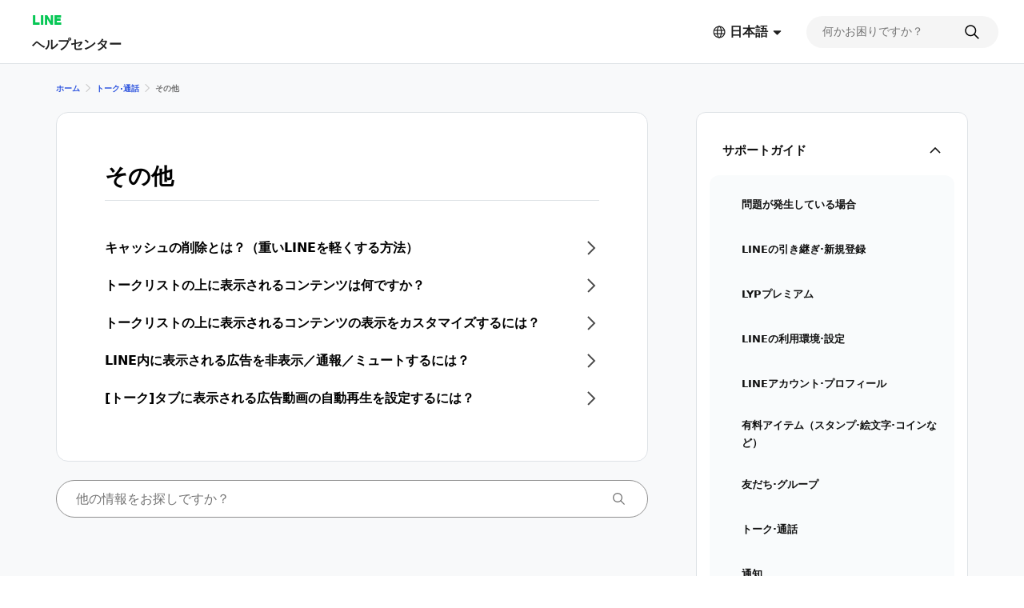

--- FILE ---
content_type: text/html;charset=UTF-8
request_url: https://help.line.me/line/ios/categoryId/20007857/3/pc?lang=ja&country=ID
body_size: 9139
content:
<!DOCTYPE html>
<html dir="ltr" lang="ja">
<head>
	<meta charset="UTF-8">
	<title>
		その他 
| LINEヘルプセンター</title>
	<meta http-equiv="X-UA-Compatible" content="IE=edge,chrome=1">
	<meta name="viewport" content="width=device-width, initial-scale=1, viewport-fit=cover">
	<link rel="stylesheet" href="//scdn.line-apps.com/lan/image/static/help/css/help_v5_20260114013003.css">
	<link rel="stylesheet" href="https://static.line-scdn.net/laicon/edge/latest/laicon.min.css">

	<!-- og info -->
	<!-- For Google -->
<meta name="description" content="LINE公式ヘルプです。使い方がわからない、問題が発生したなど、LINEアプリに関するお困りごとをサポートする情報を提供しています。アカウントの引き継ぎに関するご案内や通知など各種設定方法なども詳しく解説。また、お問い合わせ方法も掲載しています。" />
<meta name="keywords" content="LINE, ヘルプ, サポート, FAQ, ガイド, 問題解決, 問い合わせ" />
<meta name="author" content="LY Corporation" />
<meta name="copyright" content="© LY Corporation" />
<meta name="application-name" content="LINE" />

<!-- For Facebook -->
<meta property="og:title" content="LINEヘルプセンター" />
<meta property="og:type" content="article" />
<meta property="og:image" content="https://scdn.line-apps.com/lan/image/static/icon/line_logo_og.png" />
<meta property="og:url" content="https://help.line.me/" />
<meta property="og:description" content="LINE公式ヘルプです。使い方がわからない、問題が発生したなど、LINEアプリに関するお困りごとをサポートする情報を提供しています。アカウントの引き継ぎに関するご案内や通知など各種設定方法なども詳しく解説。また、お問い合わせ方法も掲載しています。" />

<!-- For Twitter -->
<meta name="twitter:card" content="summary" />
<meta name="twitter:title" content="ヘルプセンター | LINE" />
<meta name="twitter:description" content="LINE公式ヘルプです。使い方がわからない、問題が発生したなど、LINEアプリに関するお困りごとをサポートする情報を提供しています。アカウントの引き継ぎに関するご案内や通知など各種設定方法なども詳しく解説。また、お問い合わせ方法も掲載しています。" />
<meta name="twitter:image" content="https://scdn.line-apps.com/lan/image/static/icon/line_logo_og.png" />
<!-- favicon -->
	<link rel="icon" href="//scdn.line-apps.com/lan/image/static/help/img/favicon.ico" type="image/x-icon">
	<link rel="shortcut icon" href="//scdn.line-apps.com/lan/image/static/help/img/favicon.ico" type="image/vnd.microsoft.icon">
	<!-- non-retina iPhone pre iOS 7 -->
	<link rel="apple-touch-icon" href="about:blank" sizes="57x57">
	<!-- non-retina iPad pre iOS 7 -->
	<link rel="apple-touch-icon" href="about:blank" sizes="72x72">
	<!-- non-retina iPad iOS 7 -->
	<link rel="apple-touch-icon" href="about:blank" sizes="76x76">
	<!-- retina iPhone pre iOS 7 -->
	<link rel="apple-touch-icon" href="about:blank" sizes="114x114">
	<!-- retina iPhone iOS 7 -->
	<link rel="apple-touch-icon" href="about:blank" sizes="120x120">
	<!-- retina iPad pre iOS 7 -->
	<link rel="apple-touch-icon" href="about:blank" sizes="144x144">
	<!-- retina iPad iOS 7 -->
	<link rel="apple-touch-icon" href="about:blank" sizes="152x152">
	<link rel="apple-touch-icon" href="about:blank">
	<link rel="apple-touch-icon-precomposed" href="about:blank">
	<link rel="apple-touch-startup-image" href="about:blank">
	<!-- Win8 tile -->
	<meta name="msapplication-TileImage" content="about:blank">
	<!-- IE11 tiles -->
	<meta name="msapplication-square70x70logo" content="about:blank"/>
	<meta name="msapplication-square150x150logo" content="about:blank"/>
	<meta name="msapplication-wide310x150logo" content="about:blank"/>
	<meta name="msapplication-square310x310logo" content="about:blank"/>

        <meta name="google-site-verification" content="MXwJW6Zj2nC_uBDvue2ukgoMGuouPmmUJ8_Hqt7kTMY" />
        <!--[if lt IE 9]><script src="//html5shiv.googlecode.com/svn/trunk/html5.js"></script><![endif]-->
  	<script>
		(function(g,d){
		        var v='release/stable';
		        g._trmq=[];g._trm=function(){g._trmq.push(arguments)};
		        g.onerror=function(m,f,l,c){g._trm('send','exception',m,f,l,c)};

		        var h=location.protocol==='https:'?'https://d.line-scdn.net':'http://d.line-cdn.net';

		        var s=d.createElement('script');s.async=1;
		        s.src=h+'/n/_4/torimochi.js/public/v1/'+v+'/min/torimochi.js';
		        var t=d.getElementsByTagName('script')[0];t.parentNode.insertBefore(s,t);
		})(window, document);
		_trm('enable', { productKey : 'line-help-real' });
		//_trm('send', 'pageview');
			// var for WTS  start
	var URL_PARAM = '?country=ID&lang=ja';
	var SERVICE_CODE = 'line';
	var DEPTH = '';
	var LANG_CODE = 'ja';
	var COUNTRY_CODE = '';
	var PLATFORM = 'smartphone';

	var KEYWORD_URL = '/line/smartphone/suggestKeyword';
	

	var SERVICE_NAME = 'LINE';
	var PARENT_CATE_ID = '20007857';
	var PARENT_CATE_TITLE = '';
	// var for WTS end

	</script>
	<script src="//scdn.line-apps.com/lan/image/static/help/js/jquery_3_6_0_20220629.js"></script>
	<script>var $j = jQuery.noConflict(true);</script>


</head>
<body class="">

<div class="LyWrap typeCategory">

    <!--HEADER-AREA-->
    <header class="LyHead" role="banner">
    <div class="lyHeadInner">
        <!-- Logo, Service Name -->
        <div class="MdGHD01Logo">
            <p class="mdGHD01Service">
              <a href="https://line.me">LINE</a>
            </p>

            <p class="mdGHD01Site">
              <a href="/line/smartphone?country=ID&amp;lang=ja">
                ヘルプセンター</a>

              </p>
        </div>

        <!-- Language selector   -->
        <div class="MdGHD02Lang ExClose" id="languageSelector">
                <button type="button" class="mdGHD02Btn" id="selectedLanguage" aria-haspopup="true">
                    <span class="MdIco01 mdIco01Earth" role="img" aria-label="選択中の言語">
                        <svg fill="currentColor"><use href="#ico-earth"></use></svg>
                    </span>
                    <span lang="ja">日本語</span>
                    <span class="MdIco01 mdIco01Sort" aria-hidden="true">
                        <svg fill="currentColor"><use href="#ico-sort"></use></svg>
                    </span>
                </button>

                <div class="mdGHD02SelectBox">

                        <button type="button" class="mdGHD02Close" aria-label="言語選択を閉じる">
                      <span class="MdIco01 mdIco01Times" aria-hidden="true">
                        <svg fill="currentColor"><use href="#ico-times"></use></svg>
                      </span>
                    </button>

                    <ul class="mdGHD02Ul">

                        <li class="mdGHD02Li ExSelected">
                            <a href="#" lang="ja" aria-current="page">
                                <span class="MdIco01 mdIco01Check" aria-hidden="true">
                                  <svg fill="currentColor"><use href="#ico-check"></use></svg>
                                </span>
                                日本語</a>
                        </li>

                        <li class="mdGHD02Li">
                                    <a href="/line/smartphone?lang=en&country=ID" lang="en">ENGLISH</a>
                                        </li>
                            <li class="mdGHD02Li">
                                    <a href="/line/smartphone?lang=ko&country=ID" lang="ko">한국어</a>
                                        </li>
                            <li class="mdGHD02Li">
                                    <a href="/line/smartphone?lang=zh-Hant&country=ID" lang="zh-Hant">中文(繁體)</a>
                                        </li>
                            <li class="mdGHD02Li">
                                    <a href="/line/smartphone?lang=th&country=ID" lang="th">ภาษาไทย</a>
                                        </li>
                            </ul>
                </div>
            </div>

        <!-- Search Area Top -->
        <search
  class="MdGHD03Search ExClose"
  role="search" aria-label="search">
  <div class="mdGHD03Inner"><form class="mdGHD03InputForm" action="/line/smartphone/search" method="get">
    <input type="search" name="q" class="mdGHD03Input searchQueryInput searchPosition-top"
           autocomplete="off"
           placeholder="何かお困りですか？"
           value="">
           
    <span class="MdIco01 mdIco01Search searchIcon" aria-hidden="true" >
      <svg fill="currentColor"><use href="#ico-search"></use></svg>
    </span>

    <button type="button" class="mdGHD03Btn deleteSearchQueryBtn"
            aria-label="キーワードを消す"
            style="display: none">
      <span class="MdIco01 mdIco01TimesCircle" aria-hidden="true">
        <svg fill="currentColor"><use href="#ico-times-circle"></use></svg>
      </span>
    </button>

    <input type="hidden" name="country" value="ID" />
      <input type="hidden" name="lang" value="ja" />
      </form>
  
  </div><div class="mdGHD03List suggestKeywordList searchPosition-top" style="display: none">
    <ul class="mdGHD03Ul suggestKeywordListUl"></ul>
  </div>
</search>

<div class="MdGHD04BtnSet">
            <!-- Search tab Open/Close Button -->
            <button type="button" class="mdGHD04Btn mdGHD04Search" id="displaySearchTabSP"
                    aria-label="検索する">
                <span class="MdIco01 mdIco01Search" aria-hidden="true">
                  <svg fill="currentColor"><use href="#ico-search"></use></svg>
                </span>
            </button>
            <button type="button" class="mdGHD04Btn mdGHD04Close" id="dismissSearchTabSP" style="display: none"
                    aria-label="検索レイヤーを閉じる">
                <span class="MdIco01 mdIco01Times" aria-hidden="true">
                  <svg fill="currentColor"><use href="#ico-times"></use></svg>
                </span>
            </button>

            <!-- Side Menu Open/Close Button -->
            <button type="button" class="mdGHD04Btn mdGHD04Menu" id="sideMenuOpenBtnSP" aria-haspopup="true"
                    aria-label="メニューを開く">
                <span class="MdIco01 mdIco01Bars" aria-hidden="true">
                  <svg fill="currentColor"><use href="#ico-bars"></use></svg>
                </span>
            </button>
            <button type="button" class="mdGHD04Btn mdGHD04Close" id="sideMenuCloseBtnSP" style="display: none"
                    aria-haspopup="false" aria-label="メニューを閉じる">
                <span class="MdIco01 mdIco01Times" aria-hidden="true">
                  <svg fill="currentColor"><use href="#ico-times"></use></svg>
                </span>
            </button>
        </div>

    </div>
</header>
<!--/HEADER-AREA-->

    <!-- Content Area -->
    <div class="LyContents">
        <div class="lyContentsInner">
            <!-- Svg Icons -->
            <!-- Define svg icons -->
<svg style="display:none;">
    <symbol id="ico-arrow-out-square" viewBox="0 0 20 20">
        <g transform="translate(-2 -2)">
            <path d="m11.3584 11.6005 7.8306-7.8293 1.1313 1.1315-7.8306 7.8292-1.1313-1.1314Z"/>
            <path d="M19.3077 4.772h-4.3878v-1.6h5.9878v5.9758h-1.6V4.772ZM4.8002 6.2675V19.008c0 .0562.011.0926.0215.1161a.1989.1989 0 0 0 .0493.0663.2855.2855 0 0 0 .1818.0704h12.5511c.1475 0 .2269-.048.2615-.0794a.1339.1339 0 0 0 .0325-.0414c.0042-.0091.0042-.0136.0042-.0138v-7.9591h1.6v7.9591c0 .9982-.8688 1.7346-1.8982 1.7346H5.0528c-.8708 0-1.8526-.6669-1.8526-1.8528V6.2136c0-.5132.297-.9333.5716-1.1866.2843-.2622.7128-.5038 1.2037-.5038h7.9551v1.6H4.9849a.1693.1693 0 0 0-.0256.0097.4076.4076 0 0 0-.1027.0703.3683.3683 0 0 0-.0564.0643Zm-.0111.0195.0008-.0019-.0008.0019Z"/>
        </g>
    </symbol>
    <symbol id="ico-bars" viewBox="0 0 20 20">
        <g transform="translate(-2 -2)"><path d="M18.9996 12.75H5v-1.5h13.9996v1.5Zm0 5.8073H5v-1.5h13.9996v1.5Zm0-11.6145H5v-1.5h13.9996v1.5Z"/></g>
    </symbol>
    <symbol id="ico-check" viewBox="0 0 20 20">
        <g transform="translate(-2 -2)">
            <path d="M10.0001 16.4394 20.4698 5.9697l1.0606 1.0607-11.5303 11.5304-7.5304-7.5304 1.0607-1.0607L10 16.4394Z"/>
        </g>
    </symbol>
    <symbol id="ico-chevron-down" viewBox="0 0 20 20">
        <g transform="translate(-2 -2)">
            <path d="m18.9589 7.46-6.959 6.959-6.96-6.959-1.412 1.414L12 17.247l8.373-8.373-1.414-1.414Z"/>
        </g>
    </symbol>
    <symbol id="ico-chevron-right" viewBox="0 0 20 20">
        <g transform="translate(-2 -2)"><path d="M8.707 3.293 17.414 12l-8.707 8.707-1.414-1.414L14.586 12 7.293 4.707l1.414-1.414Z"/></g>
    </symbol>
    <symbol id="ico-earth" viewBox="0 0 20 20">
        <g transform="translate(-2 -2)"><path d="M12.1 4.15c-4.3358 0-7.85 3.5142-7.85 7.85 0 4.3358 3.5142 7.85 7.85 7.85 4.3348 0 7.85-3.5143 7.85-7.85 0-4.3357-3.5152-7.85-7.85-7.85ZM2.75 12c0-5.1642 4.1858-9.35 9.35-9.35 5.1631 0 9.35 4.1858 9.35 9.35 0 5.1643-4.1869 9.35-9.35 9.35-5.1642 0-9.35-4.1858-9.35-9.35Z"/><path d="M10.5462 6.1798c-.5393 1.453-.888 3.5106-.888 5.8202 0 2.3096.3487 4.3672.888 5.8203.2707.7294.5751 1.2673.8752 1.6092.3012.3433.5326.4205.6788.4205s.3775-.0772.6788-.4205c.3001-.3419.6044-.8798.8752-1.6092.5393-1.4531.888-3.5107.888-5.8203 0-2.3096-.3487-4.3672-.888-5.8202-.2708-.7295-.5751-1.2674-.8752-1.6093-.3013-.3433-.5326-.4205-.6788-.4205s-.3776.0772-.6788.4205c-.3001.342-.6045.8798-.8752 1.6093ZM10.294 3.581c.4625-.527 1.0709-.931 1.8062-.931.7353 0 1.3437.404 1.8062.931.4637.5284.8471 1.2498 1.154 2.0767.616 1.6594.9818 3.9018.9818 6.3422s-.3658 4.6828-.9818 6.3422c-.3069.8269-.6903 1.5483-1.154 2.0767-.4625.5271-1.0709.9311-1.8062.9311-.7353 0-1.3437-.404-1.8062-.9311-.4637-.5284-.8472-1.2498-1.154-2.0767-.616-1.6594-.9818-3.9018-.9818-6.3422s.3658-4.6828.9817-6.3422c.307-.8269.6904-1.5483 1.1541-2.0767Z"/><path d="M3.2978 9.252a.75.75 0 0 1 .75-.75H20.152a.75.75 0 0 1 0 1.5H4.0479a.75.75 0 0 1-.75-.75Zm0 5.498a.75.75 0 0 1 .75-.75H20.152a.75.75 0 0 1 0 1.5H4.0479a.75.75 0 0 1-.75-.75Z"/></g>
    </symbol>
    <symbol id="ico-exclamation-triangle" viewBox="0 0 20 20">
        <g transform="translate(-2 -2)"><path d="M2.5474 19.5321c-.2177-.5316-.1488-1.1563.1556-1.6424 2.0237-3.5051 3.0264-5.221 4.0064-6.8974l.0336-.0575c.9687-1.6572 1.9262-3.2952 3.8401-6.6102l.0104-.018.0115-.0173c.3334-.5007.8497-.8043 1.4165-.8043.5682 0 1.084.3053 1.4116.8114l.009.014.0082.0142c1.9019 3.2942 2.8571 4.9437 3.8089 6.5875.9914 1.7121 1.9794 3.4182 4.0294 6.9695.2663.4032.3972 1.0203.1869 1.5809-.1139.3036-.3257.5802-.6472.7739-.3152.1899-.699.2786-1.1324.2786H4.093c-.7544 0-1.3077-.402-1.5456-.9829Zm9.4383-3.4298a.8373.8373 0 1 0 0 1.6745.8373.8373 0 0 0 0-1.6745Zm-.65-7.1026v5.5411h1.3V8.9997h-1.3Z"/></g>
    </symbol>
    <symbol id="ico-info-circle" viewBox="0 0 20 20">
        <g transform="translate(-2 -2)"><path d="M21.25 12c0 5.1086-4.1414 9.25-9.25 9.25S2.75 17.1086 2.75 12 6.8914 2.75 12 2.75s9.25 4.1414 9.25 9.25Zm-8.3507-3.8482a.8987.8987 0 1 0-1.7972.0001.8987.8987 0 0 0 1.7972-.0001ZM12.5 10.764h-1v5.986h1v-5.986Z"/></g>
    </symbol>
    <symbol id="ico-search" viewBox="0 0 20 20">
        <g transform="translate(-2 -2)"><path d="m19.8198 20.8804-5.6723-5.6723 1.0606-1.0606 5.6723 5.6723-1.0606 1.0606Z"/><path d="M10.2563 4.75c-3.041 0-5.5063 2.4653-5.5063 5.5063 0 3.041 2.4653 5.5063 5.5063 5.5063 3.041 0 5.5063-2.4653 5.5063-5.5063 0-3.041-2.4653-5.5063-5.5063-5.5063ZM3.25 10.2563c0-3.8695 3.1368-7.0063 7.0063-7.0063 3.8695 0 7.0063 3.1368 7.0063 7.0063 0 3.8695-3.1368 7.0063-7.0063 7.0063-3.8695 0-7.0063-3.1368-7.0063-7.0063Z"/></g>
    </symbol>
    <symbol id="ico-share" viewBox="0 0 20 20">
        <g transform="translate(-2 -2)"><path d="M4.3262 19.0055v-7.967h1.5V18.75h12.3461v-7.7115h1.5v7.967c0 .6873-.5572 1.2445-1.2445 1.2445H5.5707c-.6874 0-1.2445-.5572-1.2445-1.2445Zm7.6731-15.5386 4.1696 3.9501-1.0316 1.089-3.138-2.9729L8.8612 8.506 7.8296 7.417l4.1697-3.9501Z"/><path d="m11.2456 14.4995.0071-10 1.5.001-.0071 10-1.5-.001Z"/></g>
    </symbol>
    <symbol id="ico-sort" viewBox="0 0 20 20">
        <g transform="translate(-2 -2)"><path d="M8.0261 15.4348c-.3926-.3734-.1283-1.0348.4135-1.0348h7.1185c.5417 0 .8061.6612.4136 1.0346l-3.558 3.3859a.6.6 0 0 1-.8271.0002l-3.5605-3.3859Z"/></g>
    </symbol>
    <symbol id="ico-times" viewBox="0 0 20 20">
        <g transform="translate(-2 -2)"><path d="M18.8319 6.229 6.2291 18.8316 5.1685 17.771 17.7713 5.1683l1.0606 1.0606Z"/><path d="M17.7713 18.8317 5.1685 6.2289 6.229 5.1683 18.832 17.771l-1.0606 1.0606Z"/></g>
    </symbol>
    <symbol id="ico-times-circle" viewBox="0 0 20 20">
        <g transform="translate(-2 -2)"><path d="M3.3535 12c0-4.7772 3.8728-8.65 8.65-8.65 4.7773 0 8.65 3.8728 8.65 8.65 0 4.7773-3.8727 8.65-8.65 8.65s-8.65-3.8727-8.65-8.65Zm5.4369 2.2904.9192.9192L12 12.9192l2.2904 2.2904.9192-.9192L12.9193 12l2.2903-2.2904-.9192-.9192L12 11.0808 9.7096 8.7904l-.9192.9192L11.0808 12l-2.2904 2.2904Z"/></g>
    </symbol>
    <symbol id="ico-plus" viewBox="0 0 20 20">
        <g transform="translate(-2 -2)"><path d="M20 11h-7V4h-2v7H4v2h7v7h2v-7h7v-2Z"/></g>
    </symbol>
    <symbol id="ico-minus" viewBox="0 0 20 20">
        <g transform="translate(-2 -2)"><path d="M4 11h16v2H4v-2Z"/></g>
    </symbol>
    <symbol id="ico-smile" viewBox="0 0 20 20">
        <g transform="translate(-2 -2)"><path d="M8.5731 13.0286a.75.75 0 0 1 1.0249.2734c.4805.83 1.3768 1.386 2.4022 1.386s1.9217-.556 2.4022-1.386a.75.75 0 1 1 1.2982.7514c-.7377 1.2745-2.1182 2.1346-3.7004 2.1346-1.5822 0-2.9627-.8601-3.7005-2.1346a.75.75 0 0 1 .2734-1.0248Zm.6499-3.8322c-.6075 0-1.1.4925-1.1 1.1 0 .6075.4925 1.1 1.1 1.1.6075 0 1.1001-.4925 1.1001-1.1 0-.6075-.4926-1.1-1.1-1.1ZM14.7772 9.1964c-.6074 0-1.1.4925-1.1 1.1 0 .6075.4926 1.1 1.1 1.1.6075 0 1.1-.4925 1.1-1.1 0-.6075-.4925-1.1-1.1-1.1Z"/><path d="M11.9999 4.15c-4.3354 0-7.85 3.5146-7.85 7.85s3.5146 7.85 7.85 7.85 7.85-3.5146 7.85-7.85-3.5146-7.85-7.85-7.85ZM2.6499 12c0-5.1638 4.1861-9.35 9.35-9.35s9.35 4.1862 9.35 9.35c0 5.1639-4.1861 9.35-9.35 9.35s-9.35-4.1861-9.35-9.35Z"/></g>
    </symbol>
    <symbol id="ico-frown" viewBox="0 0 20 20">
        <g transform="translate(-2 -2)"><path d="M8.5731 16.0871a.75.75 0 0 0 1.0249-.2734c.4804-.8301 1.3767-1.386 2.4021-1.386 1.0255 0 1.9218.5559 2.4022 1.386a.75.75 0 0 0 1.2982-.7514c-.7377-1.2746-2.1182-2.1346-3.7004-2.1346-1.5821 0-2.9626.86-3.7004 2.1346a.75.75 0 0 0 .2734 1.0248Zm6.2041-6.8907c-.6074 0-1.1.4924-1.1 1.1 0 .6075.4926 1.1 1.1 1.1.6076 0 1.1-.4925 1.1-1.1 0-.6076-.4924-1.1-1.1-1.1Zm-5.5542 0c-.6075 0-1.1.4924-1.1 1.1 0 .6075.4925 1.1 1.1 1.1.6075 0 1.1-.4925 1.1-1.1 0-.6076-.4925-1.1-1.1-1.1Z"/><path d="M11.9999 4.15c-4.3354 0-7.85 3.5145-7.85 7.85 0 4.3354 3.5146 7.85 7.85 7.85 4.3355 0 7.85-3.5146 7.85-7.85 0-4.3355-3.5145-7.85-7.85-7.85ZM2.6499 12c0-5.1639 4.1861-9.35 9.35-9.35s9.35 4.1861 9.35 9.35-4.1861 9.35-9.35 9.35-9.35-4.1861-9.35-9.35Z"/></g>
    </symbol>

    <symbol id="ico-arrow-right" viewBox="0 0 20 20">
        <g transform="translate(-2 -2)"><path d="m18.4756 12.0001-6.5933-6.9529.9433-.8945 7.4416 7.8474-7.4416 7.8473-.9433-.8945 6.5933-6.9528Z"></path><path d="M19.135 11.35v1.3H4v-1.3h15.135Z"></path></g>
    </symbol>

</svg>
<!-- Side Menu -->
            <aside class="LySub ExClose" id="sideMenu">
    <nav class="MdSB01Menu">
        <ul class="mdSB01Ul01" id="Platform">
            
            <li class="mdSB01Li01 ExSelected">
                    <button type="button" class="mdSB01Li01Item platformBtn"
                              aria-expanded="true"
                              aria-controls="category_smartphone"
                              data-has-children="true"
                              data-home-url="/line/smartphone">
                        <span class="mdSB01Txt">サポートガイド</span>
                        <span class="MdIco01 mdIco01ChevronDown" aria-hidden="true">
    <svg fill="currentColor"><use href="#ico-chevron-down"></use></svg>
  </span></button>

                        <ul class="mdSB01Ul02" id="category_smartphone">
                            <li class="mdSB01Li02">
                                    <a href="/line/smartphone/categoryId/20007821?country=ID&amp;lang=ja"
                                       class="mdSB01Li02Item">
                                        <span class="mdSB01Txt">問題が発生している場合 </span>
                                    </a>
                                </li>
                            <li class="mdSB01Li02">
                                    <a href="/line/smartphone/categoryId/20007822?country=ID&amp;lang=ja"
                                       class="mdSB01Li02Item">
                                        <span class="mdSB01Txt">LINEの引き継ぎ⋅新規登録</span>
                                    </a>
                                </li>
                            <li class="mdSB01Li02">
                                    <a href="/line/smartphone/categoryId/20012024?country=ID&amp;lang=ja"
                                       class="mdSB01Li02Item">
                                        <span class="mdSB01Txt">LYPプレミアム</span>
                                    </a>
                                </li>
                            <li class="mdSB01Li02">
                                    <a href="/line/smartphone/categoryId/200000205?country=ID&amp;lang=ja"
                                       class="mdSB01Li02Item">
                                        <span class="mdSB01Txt">LINEの利用環境⋅設定</span>
                                    </a>
                                </li>
                            <li class="mdSB01Li02">
                                    <a href="/line/smartphone/categoryId/20007823?country=ID&amp;lang=ja"
                                       class="mdSB01Li02Item">
                                        <span class="mdSB01Txt">LINEアカウント⋅プロフィール</span>
                                    </a>
                                </li>
                            <li class="mdSB01Li02">
                                    <a href="/line/smartphone/categoryId/20007824?country=ID&amp;lang=ja"
                                       class="mdSB01Li02Item">
                                        <span class="mdSB01Txt">有料アイテム（スタンプ⋅絵文字⋅コインなど）</span>
                                    </a>
                                </li>
                            <li class="mdSB01Li02">
                                    <a href="/line/smartphone/categoryId/20007825?country=ID&amp;lang=ja"
                                       class="mdSB01Li02Item">
                                        <span class="mdSB01Txt">友だち⋅グループ</span>
                                    </a>
                                </li>
                            <li class="mdSB01Li02">
                                    <a href="/line/smartphone/categoryId/20007826?country=ID&amp;lang=ja"
                                       class="mdSB01Li02Item">
                                        <span class="mdSB01Txt">トーク⋅通話</span>
                                    </a>
                                </li>
                            <li class="mdSB01Li02">
                                    <a href="/line/smartphone/categoryId/200000276?country=ID&amp;lang=ja"
                                       class="mdSB01Li02Item">
                                        <span class="mdSB01Txt">通知</span>
                                    </a>
                                </li>
                            <li class="mdSB01Li02">
                                    <a href="/line/smartphone/categoryId/20007827?country=ID&amp;lang=ja"
                                       class="mdSB01Li02Item">
                                        <span class="mdSB01Txt">LINE VOOM</span>
                                    </a>
                                </li>
                            <li class="mdSB01Li02">
                                    <a href="/line/smartphone/categoryId/200000000?country=ID&amp;lang=ja"
                                       class="mdSB01Li02Item">
                                        <span class="mdSB01Txt">オープンチャット</span>
                                    </a>
                                </li>
                            <li class="mdSB01Li02">
                                    <a href="/line/smartphone/categoryId/20007828?country=ID&amp;lang=ja"
                                       class="mdSB01Li02Item">
                                        <span class="mdSB01Txt">LINEをより便利に使う</span>
                                    </a>
                                </li>
                            <li class="mdSB01Li02">
                                    <a href="/line/smartphone/categoryId/20007829?country=ID&amp;lang=ja"
                                       class="mdSB01Li02Item">
                                        <span class="mdSB01Txt">セキュリティー⋅プライバシー</span>
                                    </a>
                                </li>
                            <li class="mdSB01Li02">
                                    <a href="/line/smartphone/categoryId/20000250?country=ID&amp;lang=ja"
                                       class="mdSB01Li02Item">
                                        <span class="mdSB01Txt">業務提携</span>
                                    </a>
                                </li>
                            <li class="mdSB01Li02">
                                    <a href="/line/smartphone/categoryId/200000714?country=ID&amp;lang=ja"
                                       class="mdSB01Li02Item">
                                        <span class="mdSB01Txt">その他のお知らせ</span>
                                    </a>
                                </li>
                            </ul>
                    </li>
            <li class="mdSB01Li01">
                        <a href="javascript:void(0);" class="mdSB01Li01Item"
                           onclick="shortcutDesktopClick(this)"
                           data-uts-index-num="1"
                           data-shortcut-title="LINEの使い方動画"
                           data-shortcut-id="1002"
                           data-shortcut-label="normal"
                           data-shortcut-link="https://lin.ee/p4UNqBK/btdv/h-android-playlist">
                            <span class="mdSB01Txt">LINEの使い方動画</span>
                            <span class="MdIco01 mdIco01ArrowOutSquare" role="img" aria-label="別ウインドウで開きます">
    <svg fill="currentColor"><use href="#ico-arrow-out-square"></use></svg>
  </span></a>
                    </li>
                <li class="mdSB01Li01">
                        <a href="javascript:void(0);" class="mdSB01Li01Item"
                           onclick="shortcutDesktopClick(this)"
                           data-uts-index-num="2"
                           data-shortcut-title="みんなの使い方ガイド"
                           data-shortcut-id="1004"
                           data-shortcut-label="normal"
                           data-shortcut-link="https://lin.ee/wpZ7zNX/btdv/h-android-top">
                            <span class="mdSB01Txt">みんなの使い方ガイド</span>
                            <span class="MdIco01 mdIco01ArrowOutSquare" role="img" aria-label="別ウインドウで開きます">
    <svg fill="currentColor"><use href="#ico-arrow-out-square"></use></svg>
  </span></a>
                    </li>
                <li class="mdSB01Li01">
                        <a href="javascript:void(0);" class="mdSB01Li01Item"
                           onclick="shortcutDesktopClick(this)"
                           data-uts-index-num="3"
                           data-shortcut-title="企業・法人のお客さま"
                           data-shortcut-id="1006"
                           data-shortcut-label="normal"
                           data-shortcut-link="https://help.line.me/shortcut/partner/bridge?lang=ja">
                            <span class="mdSB01Txt">企業・法人のお客さま</span>
                            <span class="MdIco01 mdIco01ArrowOutSquare" role="img" aria-label="別ウインドウで開きます">
    <svg fill="currentColor"><use href="#ico-arrow-out-square"></use></svg>
  </span></a>
                    </li>
                </ul>
    </nav>
</aside>
<main class="LyMain" role="main">
                <nav class="MdMN01Breadcrumb" aria-label="パンくずリスト">
    <div class="mdMN01Inner">
      <ol class="mdMN01Ul">
          <li class="mdMN01Li">
          <a href="/line/smartphone?country=ID&amp;lang=ja">
            ホーム</a>
          <span class="MdIco01 mdIco01ChevronRight" aria-hidden="true">
                            <svg fill="currentColor"><use href="#ico-chevron-right"></use></svg>
                        </span>
        </li>

        <li class="mdMN01Li">
                  <a href="/line/smartphone/categoryId/20007826?country=ID&amp;lang=ja">
                    トーク⋅通話</a>
                  <span class="MdIco01 mdIco01ChevronRight" aria-hidden="true">
                  <svg fill="currentColor"><use href="#ico-chevron-right"></use></svg>
                </span>
                </li>
              <li class="mdMN01Li ExSelected">
          <span aria-current="page">
            その他 </span>
        </li>
      </ol>
    </div>
  </nav>
<section class="MdCont02 mdCont02Category">
        <div class="MdMN06Head mdMN06P02">
            <h1 class="mdMN06Ttl">その他 </h1>
        </div>

        <div class="MdMN02List mdMN02P02">
                <ul class="mdMN02Ul">
                    <li class="mdMN02Li">
                            <a href="/line/smartphone?contentId=20005079&country=ID&amp;lang=ja"
                               data-uts-index-num="1"
                               data-atcseq="20005079"
                               data-atctitle="キャッシュの削除とは？（重いLINEを軽くする方法）"
                               data-oldci=""
                               data-s-cateid=""
                               data-s-catetitle=""
                               data-m-cateid="20007857"
                               data-m-catetitle="その他 "
                               data-l-cateid="20007826"
                               data-l-catetitle="トーク⋅通話"
                               data-cateid="20007857">
                                <span class="mdMN02Txt">キャッシュの削除とは？（重いLINEを軽くする方法）</span>
                                <span class="MdIco01 mdIco01ChevronRight" aria-hidden="true">
                                    <svg fill="currentColor"><use href="#ico-chevron-right"></use></svg>
                                </span>
                            </a>
                        </li>
                    <li class="mdMN02Li">
                            <a href="/line/smartphone?contentId=20014811&country=ID&amp;lang=ja"
                               data-uts-index-num="2"
                               data-atcseq="20014811"
                               data-atctitle="トークリストの上に表示されるコンテンツは何ですか？"
                               data-oldci=""
                               data-s-cateid=""
                               data-s-catetitle=""
                               data-m-cateid="20007857"
                               data-m-catetitle="その他 "
                               data-l-cateid="20007826"
                               data-l-catetitle="トーク⋅通話"
                               data-cateid="20007857">
                                <span class="mdMN02Txt">トークリストの上に表示されるコンテンツは何ですか？</span>
                                <span class="MdIco01 mdIco01ChevronRight" aria-hidden="true">
                                    <svg fill="currentColor"><use href="#ico-chevron-right"></use></svg>
                                </span>
                            </a>
                        </li>
                    <li class="mdMN02Li">
                            <a href="/line/smartphone?contentId=20018573&country=ID&amp;lang=ja"
                               data-uts-index-num="3"
                               data-atcseq="20018573"
                               data-atctitle="トークリストの上に表示されるコンテンツの表示をカスタマイズするには？"
                               data-oldci=""
                               data-s-cateid=""
                               data-s-catetitle=""
                               data-m-cateid="20007857"
                               data-m-catetitle="その他 "
                               data-l-cateid="20007826"
                               data-l-catetitle="トーク⋅通話"
                               data-cateid="20007857">
                                <span class="mdMN02Txt">トークリストの上に表示されるコンテンツの表示をカスタマイズするには？</span>
                                <span class="MdIco01 mdIco01ChevronRight" aria-hidden="true">
                                    <svg fill="currentColor"><use href="#ico-chevron-right"></use></svg>
                                </span>
                            </a>
                        </li>
                    <li class="mdMN02Li">
                            <a href="/line/smartphone?contentId=20024230&country=ID&amp;lang=ja"
                               data-uts-index-num="4"
                               data-atcseq="20024230"
                               data-atctitle="LINE内に表示される広告を非表示／通報／ミュートするには？"
                               data-oldci=""
                               data-s-cateid=""
                               data-s-catetitle=""
                               data-m-cateid="20007857"
                               data-m-catetitle="その他 "
                               data-l-cateid="20007826"
                               data-l-catetitle="トーク⋅通話"
                               data-cateid="20007857">
                                <span class="mdMN02Txt">LINE内に表示される広告を非表示／通報／ミュートするには？</span>
                                <span class="MdIco01 mdIco01ChevronRight" aria-hidden="true">
                                    <svg fill="currentColor"><use href="#ico-chevron-right"></use></svg>
                                </span>
                            </a>
                        </li>
                    <li class="mdMN02Li">
                            <a href="/line/smartphone?contentId=20024231&country=ID&amp;lang=ja"
                               data-uts-index-num="5"
                               data-atcseq="20024231"
                               data-atctitle="[トーク]タブに表示される広告動画の自動再生を設定するには？"
                               data-oldci=""
                               data-s-cateid=""
                               data-s-catetitle=""
                               data-m-cateid="20007857"
                               data-m-catetitle="その他 "
                               data-l-cateid="20007826"
                               data-l-catetitle="トーク⋅通話"
                               data-cateid="20007857">
                                <span class="mdMN02Txt">[トーク]タブに表示される広告動画の自動再生を設定するには？</span>
                                <span class="MdIco01 mdIco01ChevronRight" aria-hidden="true">
                                    <svg fill="currentColor"><use href="#ico-chevron-right"></use></svg>
                                </span>
                            </a>
                        </li>
                    </ul>
            </div>
        </section>
<!-- Search Area Bottom -->
                <search
  class="MdMN05Search mdMN05P02 ExClose"
  role="search" aria-label="search">
  <form class="mdMN05InputForm" action="/line/smartphone/search" method="get">
    <input type="search" name="q" class="mdMN05Input searchQueryInput searchPosition-bottom"
           autocomplete="off"
           placeholder="他の情報をお探しですか？"
           value="">
           
    <span class="MdIco01 mdIco01Search searchIcon" aria-hidden="true" >
      <svg fill="currentColor"><use href="#ico-search"></use></svg>
    </span>

    <button type="button" class="mdMN05Btn deleteSearchQueryBtn"
            aria-label="キーワードを消す"
            style="display: none">
      <span class="MdIco01 mdIco01TimesCircle" aria-hidden="true">
        <svg fill="currentColor"><use href="#ico-times-circle"></use></svg>
      </span>
    </button>

    <input type="hidden" name="country" value="ID" />
      <input type="hidden" name="lang" value="ja" />
      </form>
  
  <div class="mdMN05List suggestKeywordList searchPosition-bottom" style="display: none">
    <ul class="mdMN05Ul suggestKeywordListUl"></ul>
  </div>
</search>

</main>
        </div> <!--/.lyContentsInner-->
    </div> <!--/.LyContents-->

    <!-- Footer Area -->
    <footer class="LyFoot" role="contentinfo">
    <ul class="MdGFT02Link">
        <li class="mdGFT02Li">
            <a href="https://www.lycorp.co.jp/ja/" class="footer-link">
                会社概要</a>
        </li>
        <li class="mdGFT02Li">
            <a href="https://www.lycorp.co.jp/ja/company/terms/" class="footer-link">
                利用規約</a>
        </li>
        <li class="mdGFT02Li">
            <a href="https://www.lycorp.co.jp/ja/company/privacypolicy/" class="footer-link">
                プライバシーポリシー</a>
        </li>
        <li class="mdGFT02Li">
            <a href="https://privacy.lycorp.co.jp/ja/" class="footer-link">
                プライバシーセンター</a>
        </li>
    </ul>
    <div class="MdGFT01Copy"><small>©&nbsp;<b>LY Corporation</b></small></div>
</footer>
<div style="display: none">
  ヘルプセンター<input type="hidden" id="urlParamHid" value="?country=ID&amp;lang=ja" />
</div>

<!-- UTS -->
<script src="https://static.line-scdn.net/uts/edge/stable/uts.js"></script>
<script>
  var UTS_SCREEN_NAME = 'help_category';
  var UTS_LANG_CODE = 'ja';
  var UTS_APP_ID = 'line';
  uts.init(
          {
            utsId: 'line_notification',
            appName: 'help.line.me',
            appEnv: 'release'
          },
          {
            endpoint: 'https://uts-front.line-apps.com'
          }
  );


  // UTS page_view イベント送信
  if (UTS_SCREEN_NAME) {
    sendUtsPageViewEvent();
  }

  function sendUtsPageViewEvent() {
    // 基本パラメータ
    var utsParams = {
      lang: UTS_LANG_CODE,
      app_id: UTS_APP_ID
    };

    if (UTS_SCREEN_NAME === 'help_category'
        || UTS_SCREEN_NAME === 'help_content') {
      // カテゴリ階層情報を正しい順序で設定
      
      utsParams.category1_id = '20007826';
      utsParams.category1_title = 'トーク⋅通話';
      
      utsParams.category2_id = '20007857';
      utsParams.category2_title = 'その他 ';
      

    }

    // ページタイプ別の追加パラメータ
    if (UTS_SCREEN_NAME === 'help_category') {
      // 現在表示中のカテゴリを適切な階層レベルに設定する
      
      // lv2Parentがある場合、現在のカテゴリはlv3
      utsParams.category3_id = '20007857';
      utsParams.category3_title = 'その他 ';
      
    } else if (UTS_SCREEN_NAME === 'help_content') {
      // コンテンツページの場合
      
    }

    uts.send('pageview', {
      screenName: UTS_SCREEN_NAME,
      params: utsParams
    }, (err) => {
      if (err) {
        console.error(err);
      }
    });
  }

</script>

<script src="//scdn.line-apps.com/lan/image/static/help/js/lan_help_5_0_common_20260114013003.js"></script>
<script src="//scdn.line-apps.com/lan/image/static/help/js/lan_help_5_0_category_list_20260114013003.js"></script>
<script src="/static/js/clipboard.min.js"></script>

<script src="https://d.line-scdn.net/r/web/social-plugin/js/thirdparty/loader.min.js" async="async" defer="defer"></script>

<!-- ToTop button /  CSOA Floating button-->
<div class="MdBtnSet01">
  <button type="button" class="mdBtnSet01Top MdNonDisp" id="toTopBtn" >
    <img src="/static/img/v5/ico_top.svg" alt="TOPへ">
  </button>
  </div>

<!-- save satis errorMsg -->
<span id="errorToSend" style="display: none;" data-msg="リクエスト処理中にエラーが発生しました"></span>

</div><!--/.LyWrap-->

</body>
</html>
